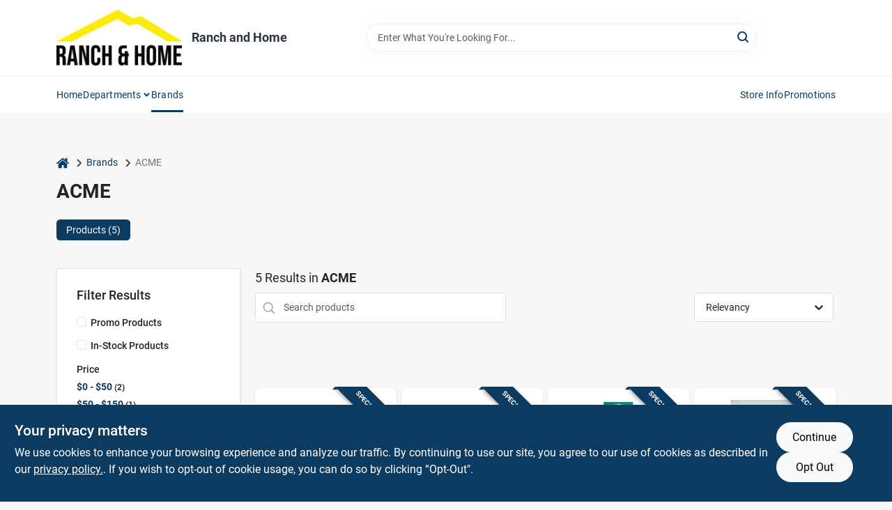

--- FILE ---
content_type: text/html
request_url: https://shop.ranch-home.com/brands/acme-71
body_size: 36345
content:
<!DOCTYPE html>
<html lang="en">
	<head>
		<meta charset="utf-8" />
		<link rel="preconnect" href="https://maps.googleapis.com">
		<link rel="preconnect" href="https://storage.googleapis.com">
		<link rel="preconnect" href="https://images.ezad.io">
		<link rel="preconnect" href="https://api.ezadlive.com">
		<meta name="viewport" content="width=device-width, initial-scale=1.0, maximum-scale=2.0">


		
		<link href="https://static.ezadlive.com/fe/version2881/_app/immutable/assets/vendor.f0fcb5ba.css" rel="stylesheet">
		<link href="https://static.ezadlive.com/fe/version2881/_app/immutable/assets/0.1cbb51b9.css" rel="stylesheet">
		<link href="https://static.ezadlive.com/fe/version2881/_app/immutable/assets/login-module.7fe72062.css" rel="stylesheet">
		<link href="https://static.ezadlive.com/fe/version2881/_app/immutable/assets/main-footer.6c797e80.css" rel="stylesheet">
		<link href="https://static.ezadlive.com/fe/version2881/_app/immutable/assets/document-modal.a3b96a58.css" rel="stylesheet">
		<link href="https://static.ezadlive.com/fe/version2881/_app/immutable/assets/modal.577dbff6.css" rel="stylesheet">
		<link href="https://static.ezadlive.com/fe/version2881/_app/immutable/assets/cart-sidebar.bbe547ba.css" rel="stylesheet">
		<link href="https://static.ezadlive.com/fe/version2881/_app/immutable/assets/cart-items.08954f67.css" rel="stylesheet">
		<link href="https://static.ezadlive.com/fe/version2881/_app/immutable/assets/change-quantity.693882c3.css" rel="stylesheet">
		<link href="https://static.ezadlive.com/fe/version2881/_app/immutable/assets/recaptcha.ab6e1a2f.css" rel="stylesheet">
		<link href="https://static.ezadlive.com/fe/version2881/_app/immutable/assets/bogo-discount-card.2b8bc076.css" rel="stylesheet">
		<link href="https://static.ezadlive.com/fe/version2881/_app/immutable/assets/locations-modal.8c32552f.css" rel="stylesheet">
		<link href="https://static.ezadlive.com/fe/version2881/_app/immutable/assets/big-map.bdb2e239.css" rel="stylesheet">
		<link href="https://static.ezadlive.com/fe/version2881/_app/immutable/assets/5.5b130834.css" rel="stylesheet">
		<link href="https://static.ezadlive.com/fe/version2881/_app/immutable/assets/video-card.d3615b23.css" rel="stylesheet">
		<link href="https://static.ezadlive.com/fe/version2881/_app/immutable/assets/_page.ee24268f.css" rel="stylesheet">
		<link href="https://static.ezadlive.com/fe/version2881/_app/immutable/assets/product-card.8c7218bf.css" rel="stylesheet">
		<link href="https://static.ezadlive.com/fe/version2881/_app/immutable/assets/paginator-with-links.3eb3ead3.css" rel="stylesheet">
		<link href="https://static.ezadlive.com/fe/version2881/_app/immutable/assets/paginator.12bdcbbb.css" rel="stylesheet">
		<link href="https://static.ezadlive.com/fe/version2881/_app/immutable/assets/filter-item.7ff41a8f.css" rel="stylesheet">
		<link href="https://static.ezadlive.com/fe/version2881/_app/immutable/assets/brand-dept-popup.8ae3b42d.css" rel="stylesheet"><title>ACME Items for Sale | Ranch and Home</title><!-- HEAD_svelte-145cly0_START --><!-- Project: undefined - Channel Id: 32 - Version: 2892 - Release Latest Version: undefined -->   <meta name="msapplication-TileColor" content="#da532c"> <meta name="theme-color" content="#ffffff"> <link rel="icon" type="image/x-icon" href="https://storage.googleapis.com/content.ezadtv.com/2024/03/04/65e63db8394f8_ranch-home-logo-400px-01-01.png"> <link rel="icon" type="image/png" sizes="32x32" href="https://storage.googleapis.com/content.ezadtv.com/2024/03/04/65e63db8394f8_ranch-home-logo-400px-01-01.png"> <link rel="apple-touch-icon" sizes="180x180" href="https://storage.googleapis.com/content.ezadtv.com/2024/03/04/65e63db8394f8_ranch-home-logo-400px-01-01.png">  <meta name="twitter:title" content="ACME Items for Sale"> <meta name="og:title" content="ACME Items for Sale"> <meta property="og:title" content="ACME Items for Sale">  <meta name="description" content="Find ACME products for sale near you"> <meta name="twitter:description" content="Find ACME products for sale near you"> <meta name="og:description" content="Find ACME products for sale near you"> <meta property="og:description" content="Find ACME products for sale near you">   <meta name="google-site-verification" content="hiIyUgRffAVy77zp09n90gDKaHQIvNMdp2ZQrLWxNbY"> <meta property="og:site_name" content="Ranch and Home"> <meta property="og:type" content="website"> <meta property="twitter:site" content="Ranch and Home"> <meta property="twitter:card" content="summary">     <script> window.dataLayerEz = window.dataLayerEz || []; window.dataLayerEz.push({'storeNumber': '', 'user_properties.store_number': ''}); </script>  <meta name="twitter:image:src" content="https://images.ezad.io/thumb/aHR0cHM6Ly9zdG9yYWdlLmdvb2dsZWFwaXMuY29tL2NvbnRlbnQuZXphZHR2LmNvbS8yMDI0LzEyLzExLzY3NTliZjFkZTdmMTFfbG9nby5qcGc.webp"> <meta name="twitter:image" content="https://images.ezad.io/thumb/aHR0cHM6Ly9zdG9yYWdlLmdvb2dsZWFwaXMuY29tL2NvbnRlbnQuZXphZHR2LmNvbS8yMDI0LzEyLzExLzY3NTliZjFkZTdmMTFfbG9nby5qcGc.webp"> <meta name="og:image" content="https://images.ezad.io/thumb/aHR0cHM6Ly9zdG9yYWdlLmdvb2dsZWFwaXMuY29tL2NvbnRlbnQuZXphZHR2LmNvbS8yMDI0LzEyLzExLzY3NTliZjFkZTdmMTFfbG9nby5qcGc.webp"> <meta property="og:image" content="https://images.ezad.io/thumb/aHR0cHM6Ly9zdG9yYWdlLmdvb2dsZWFwaXMuY29tL2NvbnRlbnQuZXphZHR2LmNvbS8yMDI0LzEyLzExLzY3NTliZjFkZTdmMTFfbG9nby5qcGc.webp"> <link rel="canonical" href="https://shop.ranch-home.com/brands/acme-71"> <meta property="og:url" content="https://shop.ranch-home.com/brands/acme-71"> <script type="application/ld+json">[{"@context":"https://schema.org","@type":"HardwareStore","name":"Ranch and Home","telephone":"(509) 737-1996","image":"https://images.ezad.io/thumb/aHR0cHM6Ly9zdG9yYWdlLmdvb2dsZWFwaXMuY29tL2NvbnRlbnQuZXphZHR2LmNvbS8yMDI0LzEyLzExLzY3NTliZjFkZTdmMTFfbG9nby5qcGc.webp","address":{"@type":"PostalAddress","streetAddress":"845 N. Columbia Center Blvd","addressLocality":"Kennewick","addressRegion":"WA","postalCode":"99336","addressCountry":"US"}},{"@context":"https://schema.org","@type":"WebSite","name":"Ranch and Home","url":"https://shop.ranch-home.com/","alternateName":"Ranch and Home","potentialAction":[{"@type":"SearchAction","target":"https://shop.ranch-home.com//search/?keyword={search_term_string}","query-input":"required name=search_term_string"}]},{"@context":"https://schema.org","@type":"Organization","legalName":"Ranch and Home","url":"https://shop.ranch-home.com/","logo":"https://images.ezad.io/thumb/aHR0cHM6Ly9zdG9yYWdlLmdvb2dsZWFwaXMuY29tL2NvbnRlbnQuZXphZHR2LmNvbS8yMDI0LzEyLzExLzY3NTliZjFkZTdmMTFfbG9nby5qcGc.webp","sameAs":["https://www.facebook.com/ranchandhome/","https://www.instagram.com/ranchandhome/","https://www.youtube.com/channel/UCqe2lLSh98WdZm-PWGTkeIw/featured"],"contactPoint":[{"@type":"ContactPoint","contactType":"customer service","telephone":"(509) 737-1996","email":"info@ranch-home.com"}]},{"@context":"https://schema.org","@type":"BreadcrumbList","itemListElement":[{"@type":"ListItem","position":1,"name":"Brands","item":"https://shop.ranch-home.com"},{"@type":"ListItem","position":2,"name":"ACME","item":"https://shop.ranch-home.com/brands/acme-71"}]}]</script> <script >__EZ_STORE_SETTINGS = {"businessSlug":"D47GMHDGX4GY6GVB","stripePublishable":"pk_test_SoQebsTMOLR2iExxLINSedwP","stripeLive":"","businessName":"Ranch and Home","favicon":"https://storage.googleapis.com/content.ezadtv.com/2024/03/04/65e63db8394f8_ranch-home-logo-400px-01-01.png","colors":{"primary":"#0b3b60","secondary":"#f5973e","text":"#2f3540","background":"#F7F7F7","header":"#fff","headerLinkColor":"","headerText":"","navigation":"#fff","priceColor":"","promoPriceColor":"","storeColor":""},"layout":"default","font":"Roboto","logo":"https://images.ezad.io/thumb/aHR0cHM6Ly9zdG9yYWdlLmdvb2dsZWFwaXMuY29tL2NvbnRlbnQuZXphZHR2LmNvbS8yMDI0LzEyLzExLzY3NTliZjFkZTdmMTFfbG9nby5qcGc.webp","subscribeBannerImage":"url('https://storage.googleapis.com/content.ezadtv.com/2020/06/01/5ed5530c847ce_Generic.jpg')","buyingFromAlert":{"background":"","textColor":"","visible":""},"homeAlert":{"visible":"","text":"","background":"","textColor":"","fontSize":"","fontWeight":"","allowOverrideEvenBasicPlan":"","fontFamily":"","padding":""},"text":{"featuredProductText":"","inStore":"In-Store","specialOrderWarning":"Special Order From Vendor","outOfStock":"Order for 3-5 day shipping to our store","noRentalItems":"There are no rental items","specialOrderTitle":"Special Order May Be Required","specialOrderText":"Subject to availability and seasonality from suppliers. If we cannot get it, you will be notified and refunded.","trademark":"All product and company names are trademarks™ or registered® trademarks of their respective holders. Use of them does not imply any affiliation with or endorsement by them.","checkAvailability":"Call Your Local Store For Availability","emptyCart":"Cart is empty. Browse the website and add the things you like!","cartDeliveryDisclaimer":"","forRental":"","promoQuantityHeader":"","specialOrderTextByLocation":"","deliveryConfirmationText":"","vendorInStockText":"","vendorOutOfStockText":"","catalogInStockText":"","vendorSpecialOrderText":"","outOfStockText":"","extraProductMessage":"","inStockText":"","customPurchaseTitle":"","customPurchaseText":"","tvCustomQtyMessage":"","tvCustomAvailableMessage":"","specialOrderFee":"","onlyXLeftText":"","footerConnectText":"","receiveMarketingText":""},"footer":{"links":"","facebookPage":"","showSslLogo":"","instagramPage":"","locations":null,"showLogo":"","hideBusinessName":""},"products":{"inventoryItemsMin":4,"itemsPerPage":48,"showVideos":true,"showDescription":true,"showSimilarProducts":true,"showQtyInWidgets":true,"sortOptions":"","defaultSorting":"relevancy","hideReg":false,"filterShowOutOfStock":true,"inStockProductRename":"","hideUpc":"","hideInStockCheckbox":"","disableOrdering":"","showThreeFiveDays":"","capitalizeTitle":"","regularPriceText":"","currencyPrefix":"","useOriginalTitle":"","hidePriceOutOfStock":"","disableSpecialOrdering":"","showTopBrandProducts":"","showSimilarProductsByProduct":"","showDepartmentDropdownInSearch":"","getQuoteSpecial":"","hideProductLocation":"","getQuoteEmail":"","hideProductUnit":"","hiddenPriceText":"","syncHandlePromos":"","showPartnerInventories":"","hideQuantity":"","alwaysShowProp65":"","widgetPromoLabel":"","singlePromoLabel":"","hideBrandFromTitle":"","hideOutOfStockItems":"","showUnitInventory":"","showOutOfStockItems":"","hideRentalPrices":"","hidePrice":"","alwaysShowProductLocation":"","showSpecs":"","disableSearchBar":"","hideNotifyMeOption":"","hideDeliveryLocationsModal":"","hideSecondSpecialWarning":"","showModelNumber":"","showSortByCustomerPartNumberOnMyOrders":"","removeZoominEffect":"","hideAvailability":"","includeBrandInTitle":"","hideSpecialOrderBadgeAboveImage":""},"departments":{"defaultSorting":"relevancy","skipAutoFormat":"","multiLevel":"","sortOptions":"","hideHeadersInMenu":"","collapseDepartmentsOnSearch":"","hideNoSubDeptTextInDeptList":"","description":"Explore our Store & Office supplies, Auto, Pet, and Sports products. Our Housewares and Lawn & Garden sections have everything you need for your home. Shop online now or visit us at STORE_NAME_AND_LOCATION for a convenient shopping experience!"},"brands":{"defaultSorting":"relevancy","showImages":"","sortAlphabetical":"","capitalize":"","description":"Explore our selection of brands like Rubbermaid and Goetze's Candy. We offer a variety of products to meet your home and lifestyle needs. Start shopping with us today! Shop online now or visit us at STORE_NAME_AND_LOCATION for a convenient shopping experience!"},"cart":{"rewardMembers":false,"hideAddress":false,"specialOrderMessage":"Special order May Be Required","specialOrderDisclaimer":"Subject to Availability and seasonality from suppliers. If we cannot get it, you will be notified and refunded.","specialOrderBadge":"","specialOrderMessageTooltip":"You will receive shipping information over email within the next business day","empty":"Cart is empty. Browse the website and add the things you like!","submittedOrderImage":"","confirmationText":"","deliveryDisclaimer":"","taxJar":"","hideShipping":"","showSpecialOrderDays":"","enableDeliveryDate":"","promos":"","allowSpecialOrderVendors":"","taxDisclaimer":"","additionalCountries":"","showCardProviders":"","taxExemptionCheck":"","discountEligibilityCheck":"","hideVendorInSpecialOrder":"","refundInfo":"","deliveryZipsAllowed":"","allowedZips":"","disclaimer":"","allowSavedCarts":"","hideTax":"","hideDeliveryZipcode":"","cartModal":"","deferCapture":"","pickupDistanceLimit":"","alwaysRequireAddress":"","showUnitPrice":"","distanceModal":"","showCheckoutCbLayout":"","hideUnitedStatesDeliveryOption":"","restrictedStatesForShipping":"","restrictedStatesMessage":"","hideSpecialOrderMessage":"","rdcAware":"","guestCheckoutWithPaypalOnly":false,"allowRecurringOrders":"","mergeAdditionalFeeWithSubtotal":"","displayRecurringOrdersSectionBorder":"","hidePickupZipcode":"","enableMarketingEmailsByDefault":"","enableShareCartLink":"","hideSpecialOrderBadge":"","showShippingRateDisclaimer":""},"admin":{"showStats":true,"showOrderLocationFilters":true,"orders":"","hideSecondStep":"","RSCOptions":"","showContractors":"","orderTimeZone":"","hideInStorePingOption":"","autoSelectStore":"","enableNewOrderNotification":"","hideBusinessNameFromHeaderOnMobile":"","showAvailableFulfilmentOptions":"","defaultSelectedStore":"","allowOverridingDeliveryCharges":"","enableTaxWaiverIfExempt":"","hideGuestCheckout":""},"testimonials":{"1":"","2":""},"liveChatCode":"","storeNumber":"","logoMaxWidth":"","logoMaxHeight":"","signup":{"extraFields":""},"contactUs":{"hideEmail":false},"logoSize":"","navigationBackground":"","whiteHeader":"","lightNav":"","displayName":"Ranch and Home","domain":"shopranchhomecom","newOrderEmails":"bill@ranch-home.com","contactEmail":"info@ranch-home.com","company":"emery","navigation":[{"name":"home"},{"name":"departments"},{"name":"brands"},{"name":"About Us","align":"right"}],"demo":false,"homepageBanner":"","search":{"checkboxFilters":""},"timezone":"","meta":{"description":"We have some of the best selections of products at great prices! Our friendly website is here to assist you with all of your purchasing needs. Feel free to contact us if you have any questions!","loginDescription":"Get discounts & savings when you register for an account today!","mainImage":"","loginTitle":"","departmentsDescription":"Shop [store_name] in [city], [state] for diverse departments dedicated to your home and garden needs.","departmentsTitle":"Find Our Departments At STORE_NAME","brandsDescription":"Explore trusted brands at [store_name] in [city], [state]. Your local source for farm and home supplies.","brandsTitle":"Seek Out Your Favorite Brands at STORE_NAME","searchPageDescription":"Discover [search_term] at [store_name]. Additionally, grab top-selling gun safes, lawn mowers, grills, and more to enhance your home and garden."},"directory":"www-ranchhome","overrideSubscribeImage":"","tax_rate":"","adminNavigation":"","showPhoneInNavigation":"","emailNavLink":"","onlyFeatured":"","navigationLayout":"","aboutUsLocations":"","customLayout":"","showAdvancedSetting":"","principles":"","registrationOptions":{"companyInput":"","hideFromHeader":""},"locationData":{"Millhouse":"","Wildey":""},"testKey":"","business":"","authData":"","aboutUsEmails":"","logoLink":"","showConsultationReport":"","dynamicMap":"","customCss":"","extraProductMessage":"","styles":{"vendorInStockClasses":"","catalogInStockClasses":"","rentalFilterNodeClasses":""},"logoMaxheight":"","undefined":"","specialPricePositionBottom":"","aboutUsTitle":"","aboutUsTitleHidden":"","showLocationPhoneInNav":"","business_telephone":"(509) 521-4556","business_address":"845 N. Columbia Center Blvd","business_city":"Kennewick","business_state":"WA","business_country":"United States","ecommercePlan":"null","tvRDC":"","dibRSC":"","e2Warehouse":"","logoPrint":"","business_zipcode":99336,"business_email":"","rentals":{"disableLocationSelection":"","allowDeliveryLocations":"","hideFulfillmentOptions":"","rentalContactText":"","disableContactForm":"","rentalInStockText":"","disclaimer":"","submitFormDisclaimerTop":"","submitFormDisclaimerBottom":"","rentalReserveText":"","hideUpc":"","verbiage":""},"aboutUs":{"hideContactUsOption":""},"localAd":{"hideLocalAdNavLink":""},"header":{"locationSelector":""},"navStyle":{"links":"","locationSelector":""},"e2ReportExemption":"","svelte":"","null":"","aiSettings":{"useAIProductsTable":"","useAIProductsCategories":"","excludeAIProductsTable":""}}</script>  <script >__EZ_PREGEN = 0</script> <script >__EZ_TV_ECOM_PLAN = 'LES'</script> <script >__EZ_TVR_NAME = "True Value Rewards"</script> <script >__EZ_IS_TRUEVALUE = false</script>  <style data-svelte-h="svelte-1ke9ioy">/* embed the latin fonts directly */
    @font-face {
      font-family: 'Roboto';
      font-style: normal;
      font-weight: 300;
      font-display: swap;
      src: url(https://static.ezadlive.com/fonts/KFOlCnqEu92Fr1MmSU5fBBc4.woff2) format('woff2');
      unicode-range: U+0000-00FF, U+0131, U+0152-0153, U+02BB-02BC, U+02C6, U+02DA, U+02DC, U+0304, U+0308, U+0329, U+2000-206F, U+2074, U+20AC, U+2122, U+2191, U+2193, U+2212, U+2215, U+FEFF, U+FFFD;
    }
    @font-face {
      font-family: 'Roboto';
      font-style: normal;
      font-weight: 400;
      font-display: swap;
      src: url(https://static.ezadlive.com/fonts/KFOmCnqEu92Fr1Mu4mxK.woff2) format('woff2');
      unicode-range: U+0000-00FF, U+0131, U+0152-0153, U+02BB-02BC, U+02C6, U+02DA, U+02DC, U+0304, U+0308, U+0329, U+2000-206F, U+2074, U+20AC, U+2122, U+2191, U+2193, U+2212, U+2215, U+FEFF, U+FFFD;
    }
    @font-face {
      font-family: 'Roboto';
      font-style: normal;
      font-weight: 700;
      font-display: swap;
      src: url(https://static.ezadlive.com/fonts/KFOlCnqEu92Fr1MmWUlfBBc4.woff2) format('woff2');
      unicode-range: U+0000-00FF, U+0131, U+0152-0153, U+02BB-02BC, U+02C6, U+02DA, U+02DC, U+0304, U+0308, U+0329, U+2000-206F, U+2074, U+20AC, U+2122, U+2191, U+2193, U+2212, U+2215, U+FEFF, U+FFFD;
    }</style>  <link rel="stylesheet" type="text/css" media="print" href="https://static.ezadlive.com/fonts/font-roboto.css" onload="this.media='all';"><style>
:root {
  --primary: #0b3b60;
  --bs-primary: #0b3b60;
  --secondary: #f5973e;
  --bs-secondary: #f5973e;
  --text: #2f3540;
  --bs-text: #2f3540;
  --background: #F7F7F7;
  --bs-background: #F7F7F7;
  --header: #fff;
  --bs-header: #fff;
  --headerLinkColor: var(--bs-primary);
  --bs-headerLinkColor: #fff;
  --headerText: var(--text);
  --bs-headerText: #fff;
  --navigation: #fff;
  --bs-navigation: #fff;
  --priceColor: #fff;
  --bs-priceColor: #fff;
  --promoPriceColor: #fff;
  --bs-promoPriceColor: #fff;
  --storeColor: #fff;
  --bs-storeColor: #fff;
  --brandPrimary: #0b3b60;
  --headerLinkColorInv: #fff;
  --navigationLinkColor: var(--bs-primary);
  --navigationText: var(--text);
  --navigationFontSize: 14px;
  --font: Roboto;
}
</style><!-- HEAD_svelte-145cly0_END --><!-- HEAD_svelte-rn6tfp_START --><!-- HEAD_svelte-rn6tfp_END -->

		<style>
			.text-success-dark {
				color: #124A1F !important;
			}
		</style>
	</head>
	<body data-sveltekit-preload-data="hover">
	
		<div style="display: contents">     <button class="skip-link svelte-1yub3rk" data-svelte-h="svelte-mn0oll">Skip to content</button> <div>  <header id="mainHeader" class="main-header position-relative  RanchAndHome svelte-1pee0jg"><div class="container gap-3 d-flex flex-column flex-lg-row align-items-center justify-content-center justify-content-lg-between py-3"> <button class="d-block nav-icon d-lg-none mobile-menu-button " aria-label="Menu"><span></span></button> <div class="d-flex flex-column flex-md-row align-items-center"><a href="/" class="brand text-white " aria-label="Ranch and Home Home" rel="prefetch"><img src="https://images.ezad.io/thumb/aHR0cHM6Ly9zdG9yYWdlLmdvb2dsZWFwaXMuY29tL2NvbnRlbnQuZXphZHR2LmNvbS8yMDI0LzEyLzExLzY3NTliZjFkZTdmMTFfbG9nby5qcGc.webp" id="logo-img" alt="Ranch and Home" style="" class="logo-width svelte-1pee0jg" width="100%" height="100%"></a> <div class="h5 fw-bold mt-3 mb-0 mt-md-0 ms-md-3 comp-text" style="color: ">Ranch and Home</div></div> <form id="searchForm" name="search" role="search" class="search-wrapper position-relative svelte-om0n6w"><input aria-label="Search Term" class="form-control autosuggest svelte-om0n6w" type="text" placeholder="Enter What You're Looking For..." loading="lazy" value=""> <button type="submit" aria-label="Search" class="btn-search-custom svelte-om0n6w" data-svelte-h="svelte-6o76ou"><svg width="16" height="16" xmlns="http://www.w3.org/2000/svg" xmlns:xlink="http://www.w3.org/1999/xlink"><defs data-v-6d71ba7e=""><filter data-v-6d71ba7e="" x="-8.1%" y="-113.8%" width="116.2%" height="327.5%" filterUnits="objectBoundingBox"><feMorphology data-v-6d71ba7e="" radius=".5" operator="dilate" in="SourceAlpha" result="shadowSpreadOuter1"></feMorphology><feOffset data-v-6d71ba7e="" in="shadowSpreadOuter1" result="shadowOffsetOuter1"></feOffset><feGaussianBlur data-v-6d71ba7e="" stdDeviation="15" in="shadowOffsetOuter1" result="shadowBlurOuter1"></feGaussianBlur><feComposite data-v-6d71ba7e="" in="shadowBlurOuter1" in2="SourceAlpha" operator="out" result="shadowBlurOuter1"></feComposite><feColorMatrix data-v-6d71ba7e="" values="0 0 0 0 0.13236882 0 0 0 0 0.171002098 0 0 0 0 0.285297781 0 0 0 0.04 0" in="shadowBlurOuter1"></feColorMatrix></filter><rect data-v-6d71ba7e="" x="0" y="0" width="560" height="40" rx="20"></rect></defs><g data-v-6d71ba7e="" fill="none" fill-rule="evenodd"><path data-v-6d71ba7e="" fill="#FFF" d="M-884-28H556v1536H-884z"></path><g data-v-6d71ba7e="" transform="translate(-529 -11)"><use data-v-6d71ba7e="" fill="#000" filter="url(#a)" xlink:href="#b"></use><use data-v-6d71ba7e="" stroke="currentColor" fill="#FFF" xlink:href="#b"></use></g><g data-v-6d71ba7e="" stroke-width="2" transform="translate(1 1)" stroke="currentColor" stroke-linecap="round" stroke-linejoin="round"><circle data-v-6d71ba7e="" cx="6" cy="6" r="6"></circle><path data-v-6d71ba7e="" d="M14 14l-3.758-3.758"></path></g></g></svg></button> </form> <div class="d-flex align-items-center cart-wrapper  svelte-17u9cvc" style="z-index: 1;">     </div></div> </header>  <nav class="navbar p-0 navbar-light main-nav  collapsed   svelte-t4umeu" id="mainNav"> <div class="container pb-3 pb-lg-0 w-100 h-100 align-items-start"><div class="px-2 px-lg-0 w-100"><div class="d-flex justify-content-end mt-4 d-lg-none mb-n2 w-100"><button class="toggle-menu-bt" id="toggle-menu-bt" aria-label="Menu" data-svelte-h="svelte-1bfgfmg"><svg xmlns="http://www.w3.org/2000/svg" fill="none" width="32" viewBox="0 0 24 24" stroke-width="2" stroke="currentColor"><path stroke-linecap="round" stroke-linejoin="round" d="M6 18L18 6M6 6l12 12"></path></svg></button></div> <ul class="navbar-nav flex-column flex-lg-row flex-wrap "><li class="nav-item  left   svelte-t4umeu"><a href="/" class="nav-link text-capitalize home" style="font-size: " rel="prefetch">Home </a> </li><li class="nav-item b-nav-dropdown dropdown left   svelte-t4umeu"><button tabindex="0" class=" c-dropdown h-100 d-flex align-items-center main-link justify-content-between svelte-nnj2yx" aria-expanded="false" aria-controls="departments-menu"><a class="nav-link text-capitalize svelte-nnj2yx" href="/departments" style="fontSize: ">Departments</a> <svg fill="none" class="ms-1 caret svelte-nnj2yx" width="10" height="6" xmlns="http://www.w3.org/2000/svg"><path d="M7.5 1.5l-3 3-3-3" stroke="currentColor" stroke-linecap="round" stroke-linejoin="round" stroke-width="2" class="svelte-nnj2yx"></path></svg>   </button> </li><li class="nav-item  left   svelte-t4umeu active"><a href="/brands" class="nav-link text-capitalize " style="font-size: " rel="prefetch">Brands </a> </li><li class="nav-item  right   svelte-t4umeu"><a href="/store-info" class="nav-link text-capitalize " style="font-size: " rel="prefetch">Store Info </a> </li><li class="nav-item  right   svelte-t4umeu"><a href="/promotions" class="nav-link text-capitalize " style="font-size: " rel="prefetch">Promotions </a> </li>   </ul></div></div> </nav>   <div><main><div class="container pt-4"><ul class="list-unstyled d-flex align-items-center"><li class="d-flex align-items-center comp-text"><a href="/" class="" aria-label="Home" rel="prefetch"><span class="sr-only svelte-1biv9zz" data-svelte-h="svelte-taoqes">home</span> <svg class="comp-text" width="18px" height="15px" viewBox="0 0 18 15" version="1.1" xmlns="http://www.w3.org/2000/svg" xmlns:xlink="http://www.w3.org/1999/xlink"><g stroke="none" stroke-width="1" fill="none" fill-rule="evenodd"><g id="Artboard" transform="translate(-77.000000, -64.000000)" fill="currentColor"><path d="M86.0425152,67 L92.2323346,72.263 L92.2398489,72.29 L92.2398489,72.29 L92.243,72.329 L92.243,77.658 L92.2347469,77.770184 C92.212749,77.91572 92.1468173,78.045 92.0374484,78.157 L92.0374484,78.157 L91.9528774,78.233192 C91.835969,78.32356 91.7025543,78.369 91.5536263,78.369 L91.5536263,78.369 L87.4193234,78.369 L87.4193234,74.105 L84.6637678,74.105 L84.6637678,78.368 L80.5314041,78.368 L80.4222523,78.359592 C80.2808638,78.33716 80.1559815,78.2698 80.0466125,78.157 L80.0466125,78.157 L79.973312,78.069776 C79.8864373,77.9492 79.843,77.8116 79.843,77.658 L79.843,77.658 L79.843,72.329 L79.8439696,72.31475 L79.8439696,72.31475 L79.8478479,72.296 L79.8517262,72.2765 L79.8517262,72.2765 L79.8526958,72.263 L86.0425152,67 Z M86,64 L86.1602454,64.0081667 C86.4210556,64.0353889 86.6505,64.1306667 86.848,64.294 L86.848,64.294 L89.572,66.597 L89.572,64.395 L89.5783594,64.3196562 C89.5910625,64.24775 89.62275,64.18625 89.673,64.136 L89.673,64.136 L89.7266563,64.0915312 C89.78375,64.0535625 89.85125,64.035 89.93,64.035 L89.93,64.035 L92.074,64.035 L92.1485938,64.0412188 C92.21975,64.0536875 92.2805,64.085 92.33,64.136 L92.33,64.136 L92.3744688,64.1899687 C92.4124375,64.247625 92.431,64.31625 92.431,64.395 L92.431,64.395 L92.431,69.002 L94.876,71.057 L94.9253125,71.1063594 C94.9684375,71.159375 94.993,71.2235 94.999,71.3 L94.999,71.3 L94.998625,71.3734688 C94.991875,71.444625 94.966,71.50875 94.921,71.565 L94.921,71.565 L94.228,72.401 L94.1800469,72.4465313 C94.1284375,72.4873125 94.066,72.51375 93.994,72.525 L93.994,72.525 L93.96,72.525 L93.8912344,72.5201094 C93.82575,72.5103125 93.77025,72.48575 93.726,72.446 L93.726,72.446 L86,65.931 L78.274,72.446 L78.2070938,72.4847812 C78.1400625,72.5173125 78.07275,72.531 78.006,72.525 L78.006,72.525 L77.9368125,72.5087187 C77.8711875,72.4874375 77.81625,72.45125 77.772,72.401 L77.772,72.401 L77.08,71.565 L77.0409375,71.5061563 C77.0085,71.44475 76.99575,71.37575 77.001,71.3 L77.001,71.3 L77.0127656,71.2275781 C77.031,71.1591875 77.0685,71.10275 77.124,71.057 L77.124,71.057 L85.152,64.294 C85.39,64.098 85.673,64 86,64 L86,64 Z" id="breadcrumb-home"></path></g></g></svg></a> <svg class="mx-2 comp-text arrow-svg-left svelte-1biv9zz" height="14" width="11" xmlns="http://www.w3.org/2000/svg"><path d="M5 2L10 7 5 12" fill="none" stroke="currentColor" stroke-width="2"></path></svg></li> <li class="d-flex align-items-center comp-text"><a href="/brands" class="comp-text" rel="prefetch">Brands</a> <svg class="mx-2 comp-text arrow-svg-left svelte-1biv9zz" height="14" width="11" xmlns="http://www.w3.org/2000/svg"><path d="M5 2L10 7 5 12" fill="none" stroke="currentColor" stroke-width="2"></path></svg></li> <li class="text-muted comp-text"><span>ACME</span></li></ul> <h1 class="h2 fw-bold results-page-title comp-text">ACME</h1>   <ul class="nav nav-pills" role="tablist"><li class="nav-item" role="presentation"><button class="nav-link comp-text active" id="products-tab" data-bs-toggle="tab" data-bs-target="#products" type="button" role="tab" aria-controls="home" aria-selected="true">Products (5)</button></li> </ul></div> <div class="tab-content" id="myTabContent"><div class="tab-pane fade show active" id="products" role="tabpanel" aria-labelledby="products-tab"> <main><div class="container search-container  svelte-141ptr8"> <div class="row"><div class="col-lg-3"> <div class="filterWrapper card filters rounded-0  svelte-5l9ewu"><div class="card-body svelte-5l9ewu"><h2 class="mb-3 h5" data-svelte-h="svelte-1x7u8c7">Filter Results</h2> <button class="d-lg-none filters-close-bt svelte-5l9ewu" aria-label="Hide Filters" data-svelte-h="svelte-zl9rcq"><svg xmlns="http://www.w3.org/2000/svg" width="24" height="24" viewBox="0 0 24 24"><title>e-remove</title><g stroke-linecap="round" stroke-linejoin="round" stroke-width="2" fill="#a0a0ba" stroke="#a0a0ba"><line fill="none" stroke="#a0a0ba" stroke-miterlimit="10" x1="19" y1="5" x2="5" y2="19"></line><line fill="none" stroke="#a0a0ba" stroke-miterlimit="10" x1="19" y1="19" x2="5" y2="5"></line></g></svg></button>  <div class="d-flex flex-column align-items-start"> </div> <div class="mb-2"><div class="form-check"><input id="promoCheck" type="checkbox" class="form-check-input" aria-label="Promo Products"> <h3 class="fs-6" style="margin-top: 9px;line-height: 10px;"><label class="form-check-label" for="promoCheck">Promo Products</label></h3></div></div> <div class="mb-3"><div class="form-check"><input id="inStockCheck" type="checkbox" class="form-check-input" aria-label="In-Stock Products"> <h3 class="fs-6" style="margin-top: 9px;line-height: 10px;"><label class="form-check-label" for="inStockCheck"><a href="/brands/acme-71?in_stock_only=1" class="heading-color" rel="prefetch">In-Stock Products</a></label></h3></div></div>   <div class="mb-3" style="max-width: 200px;"><h2 class="h6" data-svelte-h="svelte-6n5n7u">Price</h2> <ul class="p-0"><li class="none-style-list price-range mb-1 svelte-5l9ewu"><button><h3 class="fs-6 fw-bold d-inline">$0 - $50</h3> <span class="item-counts svelte-5l9ewu">2 </span></button> </li><li class="none-style-list price-range mb-1 svelte-5l9ewu"><button><h3 class="fs-6 fw-bold d-inline">$50 - $150</h3> <span class="item-counts svelte-5l9ewu">1 </span></button> </li><li class="none-style-list price-range mb-1 svelte-5l9ewu"><button><h3 class="fs-6 fw-bold d-inline">$250 - $500</h3> <span class="item-counts svelte-5l9ewu">2 </span></button> </li> <li class="none-style-list d-flex svelte-5l9ewu"><form name="searchFiltersForm" class="d-flex"><input placeholder="min" type="number" size="sm" class="form-control price-range-select price-min svelte-5l9ewu" aria-label="min price"> <span style="margin-top: 3px" data-svelte-h="svelte-vpnvjw">-</span> <input placeholder="max" type="number" size="sm" class="form-control price-range-select price-max svelte-5l9ewu" aria-label="max price"> <button type="submit" class="btn btn-primary price-select-btn svelte-5l9ewu" aria-label="Select Price" data-svelte-h="svelte-poisjr"><svg aria-hidden="true" width="8" viewBox="0 0 320 512" focusable="false" fill="currentColor"><path d="M285.5 273l-194.3 194.3c-9.4 9.4-24.6 9.4-33.9 0l-22.7-22.7c-9.4-9.4-9.4-24.5 0-33.9l154-154.7-154-154.7c-9.3-9.4-9.3-24.5 0-33.9l22.7-22.7c9.4-9.4 24.6-9.4 33.9 0l194.3 194.3c9.4 9.4 9.4 24.6 0 33.9z"></path></svg></button></form></li></ul></div>          </div> </div></div> <div class="col-lg-9"><div class="w-100 position-relative"></div> </div></div></div> </main></div> <div class="tab-pane fade " id="videos" role="tabpanel" aria-labelledby="videos-tab"><div class="container mt-5 d-flex flex-column align-items-center justify-content-center"><div class="spinner-border"></div></div></div></div>  </main></div>  <div> </div> <div id="user-consent-banner" class="consent-banner row m-0 alert alert-info alert-dismissible top-bg-1 hide-consent-banner svelte-wa0yp2" role="alert"><div class="d-flex flex-column flex-md-row justify-content-between gap-4"><div data-svelte-h="svelte-1dkqoer"><div class="h4">Your privacy matters</div> <p class="lead svelte-wa0yp2" id="cookie-consent-text">We use cookies to enhance your browsing experience and analyze our traffic. By continuing to use our site, you agree to our use of cookies as described in our <a href="/privacy-policy" target="_blank" rel="noopener noreferrer" aria-label="privacy policy (opens in a new tab)">privacy policy.</a>. If you wish to opt-out of cookie usage, you can do so by clicking “Opt-Out&quot;.</p></div> <div class="d-flex flex-md-column align-items-center gap-3 action-btn svelte-wa0yp2"><button type="button" class="lead btn btn-light rounded-pill action-btn text-nowrap svelte-wa0yp2" data-dismiss="alert" aria-label="Continue" data-svelte-h="svelte-6eb4ps">Continue</button> <button type="button" class="lead btn btn-light action-btn rounded-pill text-nowrap svelte-wa0yp2" data-dismiss="alert" aria-label="Opt Out" data-svelte-h="svelte-1fjazhb">Opt Out</button></div></div></div>  </div> 
			
			<script>
				{
					__sveltekit_1mummk6 = {
						assets: "https://static.ezadlive.com/fe/version2881",
						base: new URL("..", location).pathname.slice(0, -1),
						env: {}
					};

					const element = document.currentScript.parentElement;

					const data = [{"type":"data","data":(function(a){a.businessSlug="D47GMHDGX4GY6GVB";a.stripePublishable="pk_test_SoQebsTMOLR2iExxLINSedwP";a.stripeLive="";a.businessName="Ranch and Home";a.favicon="https://storage.googleapis.com/content.ezadtv.com/2024/03/04/65e63db8394f8_ranch-home-logo-400px-01-01.png";a.colors={primary:"#0b3b60",secondary:"#f5973e",text:"#2f3540",background:"#F7F7F7",header:"#fff",headerLinkColor:"",headerText:"",navigation:"#fff",priceColor:"",promoPriceColor:"",storeColor:""};a.layout="default";a.font="Roboto";a.logo="https://images.ezad.io/thumb/aHR0cHM6Ly9zdG9yYWdlLmdvb2dsZWFwaXMuY29tL2NvbnRlbnQuZXphZHR2LmNvbS8yMDI0LzEyLzExLzY3NTliZjFkZTdmMTFfbG9nby5qcGc.webp";a.subscribeBannerImage="url('https://storage.googleapis.com/content.ezadtv.com/2020/06/01/5ed5530c847ce_Generic.jpg')";a.buyingFromAlert={background:"",textColor:"",visible:""};a.homeAlert={visible:"",text:"",background:"",textColor:"",fontSize:"",fontWeight:"",allowOverrideEvenBasicPlan:"",fontFamily:"",padding:""};a.text={featuredProductText:"",inStore:"In-Store",specialOrderWarning:"Special Order From Vendor",outOfStock:"Order for 3-5 day shipping to our store",noRentalItems:"There are no rental items",specialOrderTitle:"Special Order May Be Required",specialOrderText:"Subject to availability and seasonality from suppliers. If we cannot get it, you will be notified and refunded.",trademark:"All product and company names are trademarks™ or registered® trademarks of their respective holders. Use of them does not imply any affiliation with or endorsement by them.",checkAvailability:"Call Your Local Store For Availability",emptyCart:"Cart is empty. Browse the website and add the things you like!",cartDeliveryDisclaimer:"",forRental:"",promoQuantityHeader:"",specialOrderTextByLocation:"",deliveryConfirmationText:"",vendorInStockText:"",vendorOutOfStockText:"",catalogInStockText:"",vendorSpecialOrderText:"",outOfStockText:"",extraProductMessage:"",inStockText:"",customPurchaseTitle:"",customPurchaseText:"",tvCustomQtyMessage:"",tvCustomAvailableMessage:"",specialOrderFee:"",onlyXLeftText:"",footerConnectText:"",receiveMarketingText:""};a.footer={links:"",facebookPage:"",showSslLogo:"",instagramPage:"",locations:null,showLogo:"",hideBusinessName:""};a.products={inventoryItemsMin:4,itemsPerPage:48,showVideos:true,showDescription:true,showSimilarProducts:true,showQtyInWidgets:true,sortOptions:"",defaultSorting:"relevancy",hideReg:false,filterShowOutOfStock:true,inStockProductRename:"",hideUpc:"",hideInStockCheckbox:"",disableOrdering:"",showThreeFiveDays:"",capitalizeTitle:"",regularPriceText:"",currencyPrefix:"",useOriginalTitle:"",hidePriceOutOfStock:"",disableSpecialOrdering:"",showTopBrandProducts:"",showSimilarProductsByProduct:"",showDepartmentDropdownInSearch:"",getQuoteSpecial:"",hideProductLocation:"",getQuoteEmail:"",hideProductUnit:"",hiddenPriceText:"",syncHandlePromos:"",showPartnerInventories:"",hideQuantity:"",alwaysShowProp65:"",widgetPromoLabel:"",singlePromoLabel:"",hideBrandFromTitle:"",hideOutOfStockItems:"",showUnitInventory:"",showOutOfStockItems:"",hideRentalPrices:"",hidePrice:"",alwaysShowProductLocation:"",showSpecs:"",disableSearchBar:"",hideNotifyMeOption:"",hideDeliveryLocationsModal:"",hideSecondSpecialWarning:"",showModelNumber:"",showSortByCustomerPartNumberOnMyOrders:"",removeZoominEffect:"",hideAvailability:"",includeBrandInTitle:"",hideSpecialOrderBadgeAboveImage:""};a.departments={defaultSorting:"relevancy",skipAutoFormat:"",multiLevel:"",sortOptions:"",hideHeadersInMenu:"",collapseDepartmentsOnSearch:"",hideNoSubDeptTextInDeptList:"",description:"Explore our Store & Office supplies, Auto, Pet, and Sports products. Our Housewares and Lawn & Garden sections have everything you need for your home. Shop online now or visit us at STORE_NAME_AND_LOCATION for a convenient shopping experience!"};a.brands={defaultSorting:"relevancy",showImages:"",sortAlphabetical:"",capitalize:"",description:"Explore our selection of brands like Rubbermaid and Goetze's Candy. We offer a variety of products to meet your home and lifestyle needs. Start shopping with us today! Shop online now or visit us at STORE_NAME_AND_LOCATION for a convenient shopping experience!"};a.cart={rewardMembers:false,hideAddress:false,specialOrderMessage:"Special order May Be Required",specialOrderDisclaimer:"Subject to Availability and seasonality from suppliers. If we cannot get it, you will be notified and refunded.",specialOrderBadge:"",specialOrderMessageTooltip:"You will receive shipping information over email within the next business day",empty:"Cart is empty. Browse the website and add the things you like!",submittedOrderImage:"",confirmationText:"",deliveryDisclaimer:"",taxJar:"",hideShipping:"",showSpecialOrderDays:"",enableDeliveryDate:"",promos:"",allowSpecialOrderVendors:"",taxDisclaimer:"",additionalCountries:"",showCardProviders:"",taxExemptionCheck:"",discountEligibilityCheck:"",hideVendorInSpecialOrder:"",refundInfo:"",deliveryZipsAllowed:"",allowedZips:"",disclaimer:"",allowSavedCarts:"",hideTax:"",hideDeliveryZipcode:"",cartModal:"",deferCapture:"",pickupDistanceLimit:"",alwaysRequireAddress:"",showUnitPrice:"",distanceModal:"",showCheckoutCbLayout:"",hideUnitedStatesDeliveryOption:"",restrictedStatesForShipping:"",restrictedStatesMessage:"",hideSpecialOrderMessage:"",rdcAware:"",guestCheckoutWithPaypalOnly:false,allowRecurringOrders:"",mergeAdditionalFeeWithSubtotal:"",displayRecurringOrdersSectionBorder:"",hidePickupZipcode:"",enableMarketingEmailsByDefault:"",enableShareCartLink:"",hideSpecialOrderBadge:"",showShippingRateDisclaimer:""};a.admin={showStats:true,showOrderLocationFilters:true,orders:"",hideSecondStep:"",RSCOptions:"",showContractors:"",orderTimeZone:"",hideInStorePingOption:"",autoSelectStore:"",enableNewOrderNotification:"",hideBusinessNameFromHeaderOnMobile:"",showAvailableFulfilmentOptions:"",defaultSelectedStore:"",allowOverridingDeliveryCharges:"",enableTaxWaiverIfExempt:"",hideGuestCheckout:""};a.testimonials={"1":"","2":""};a.liveChatCode="";a.storeNumber="";a.logoMaxWidth="";a.logoMaxHeight="";a.signup={extraFields:""};a.contactUs={hideEmail:false};a.logoSize="";a.navigationBackground="";a.whiteHeader="";a.lightNav="";a.displayName="Ranch and Home";a.domain="shopranchhomecom";a.newOrderEmails="bill@ranch-home.com";a.contactEmail="info@ranch-home.com";a.company="emery";a.navigation=[{name:"home"},{name:"departments"},{name:"brands"},{name:"About Us",align:"right"}];a.demo=false;a.homepageBanner="";a.search={checkboxFilters:""};a.timezone="";a.meta={description:"We have some of the best selections of products at great prices! Our friendly website is here to assist you with all of your purchasing needs. Feel free to contact us if you have any questions!",loginDescription:"Get discounts & savings when you register for an account today!",mainImage:"",loginTitle:"",departmentsDescription:"Shop [store_name] in [city], [state] for diverse departments dedicated to your home and garden needs.",departmentsTitle:"Find Our Departments At STORE_NAME",brandsDescription:"Explore trusted brands at [store_name] in [city], [state]. Your local source for farm and home supplies.",brandsTitle:"Seek Out Your Favorite Brands at STORE_NAME",searchPageDescription:"Discover [search_term] at [store_name]. Additionally, grab top-selling gun safes, lawn mowers, grills, and more to enhance your home and garden."};a.directory="www-ranchhome";a.overrideSubscribeImage="";a.tax_rate="";a.adminNavigation="";a.showPhoneInNavigation="";a.emailNavLink="";a.onlyFeatured="";a.navigationLayout="";a.aboutUsLocations="";a.customLayout="";a.showAdvancedSetting="";a.principles="";a.registrationOptions={companyInput:"",hideFromHeader:""};a.locationData={Millhouse:"",Wildey:""};a.testKey="";a.business="";a.authData="";a.aboutUsEmails="";a.logoLink="";a.showConsultationReport="";a.dynamicMap="";a.customCss="";a.extraProductMessage="";a.styles={vendorInStockClasses:"",catalogInStockClasses:"",rentalFilterNodeClasses:""};a.logoMaxheight="";a.undefined="";a.specialPricePositionBottom="";a.aboutUsTitle="";a.aboutUsTitleHidden="";a.showLocationPhoneInNav="";a.business_telephone="(509) 521-4556";a.business_address="845 N. Columbia Center Blvd";a.business_city="Kennewick";a.business_state="WA";a.business_country="United States";a.ecommercePlan="null";a.tvRDC="";a.dibRSC="";a.e2Warehouse="";a.logoPrint="";a.business_zipcode=99336;a.business_email="";a.rentals={disableLocationSelection:"",allowDeliveryLocations:"",hideFulfillmentOptions:"",rentalContactText:"",disableContactForm:"",rentalInStockText:"",disclaimer:"",submitFormDisclaimerTop:"",submitFormDisclaimerBottom:"",rentalReserveText:"",hideUpc:"",verbiage:""};a.aboutUs={hideContactUsOption:""};a.localAd={hideLocalAdNavLink:""};a.header={locationSelector:""};a.navStyle={links:"",locationSelector:""};a.e2ReportExemption="";a.svelte="";a.null="";a.aiSettings={useAIProductsTable:"",useAIProductsCategories:"",excludeAIProductsTable:""};return {storeSettings:a,validStores:["8317"],brandPlugins:[],gmapsKey:"AIzaSyBhJt7VBIhJdSUjicFEYBkeMikPRIMbaVY",tvEcomPlan:"LES",tvrName:"True Value Rewards",isTrueValue:false,theme:"default",devOptions:null,business:{business_id:"8317",partner_business:"8317",business_name:"Ranch and Home",meta_description:"We are a family owned business in Kennewick, Pasco, and Milton-Freewater which has been a part of the Mid-Columbia for over 50 years. Our passion is to treat our customers like our friends and neighbors!\n\nWe carry boots and shoes for the toughest ground, and outdoor work clothing including high visibility to help you get the job done. Ranch & Home can help you take care of just about any animal, be it your horses, cows, goats, sheep, llamas, or chickens with quality feed and fencing.\n\nIf you are thinking about heading out into the great outdoors, we have you covered whether you are looking to camp, fish, or hunt with a bow or rifle. We even have an indoor archery range!",meta_title:"",company:"emery",company_logo:"https://storage.googleapis.com/content.ezadtv.com/2024/12/11/6759bf1de7f11_logo.jpg",google_verify_code:"hiIyUgRffAVy77zp09n90gDKaHQIvNMdp2ZQrLWxNbY",business_zipcode:"99336",business_address:"845 N. Columbia Center Blvd",business_state:"WA",business_city:"Kennewick",business_country:"US",google_search_console:"",google_analytics:"",facebook_pixel:"",live_chat:null,gtag_conversion_id:null,facebook_link:"https://www.facebook.com/ranchandhome/",twitter_link:null,youtube_link:"https://www.youtube.com/channel/UCqe2lLSh98WdZm-PWGTkeIw/featured",instagram_link:"https://www.instagram.com/ranchandhome/",googleplus_link:null,linkedin_link:null,pinterest_link:null,business_telephone:"(509) 737-1996",contact_email:"info@ranch-home.com",truevalue_ecommerce_plan:null,other_ecommerce_plan:"LES",store_number:"35077",release_channel_id:"55",release_version:"2881",release_channel_category:"default",release_project:"svelte",release_latest_version:"2881",website_theme:"default",pickup_pdp_message:null,sitemap_plan:null,is_truevalue_ecommerce:null,backlink_text:null,company_billing:"11",paint_enabled:null,is_bm_module_enabled:"0",currency_code:"usd"},details:{business_slug:"D47GMHDGX4GY6GVB",business_name:"Ranch and Home",website_domain:"https://shop.ranch-home.com/",store_number:"35077",company:"emery",meta_description:"We are a family owned business in Kennewick, Pasco, and Milton-Freewater which has been a part of the Mid-Columbia for over 50 years. Our passion is to treat our customers like our friends and neighbors!\n\nWe carry boots and shoes for the toughest ground, and outdoor work clothing including high visibility to help you get the job done. Ranch & Home can help you take care of just about any animal, be it your horses, cows, goats, sheep, llamas, or chickens with quality feed and fencing.\n\nIf you are thinking about heading out into the great outdoors, we have you covered whether you are looking to camp, fish, or hunt with a bow or rifle. We even have an indoor archery range!",meta_title:null,business_zipcode:"99336",business_state:"WA",business_telephone:"(509) 737-1996",business_address:"845 N. Columbia Center Blvd",business_city:"Kennewick",business_country:"US",hours:"{\"mon\":{\"open\":\"08:00 AM\",\"close\":\"08:00 PM\",\"closed\":false},\"tue\":{\"open\":\"08:00 AM\",\"close\":\"08:00 PM\",\"closed\":false},\"wed\":{\"open\":\"08:00 AM\",\"close\":\"08:00 PM\",\"closed\":false},\"thu\":{\"open\":\"08:00 AM\",\"close\":\"08:00 PM\",\"closed\":false},\"fri\":{\"open\":\"08:00 AM\",\"close\":\"08:00 PM\",\"closed\":false},\"sat\":{\"open\":\"08:00 AM\",\"close\":\"08:00 PM\",\"closed\":false},\"sun\":{\"open\":\"09:00 AM\",\"close\":\"06:00 PM\",\"closed\":false}}",latitude:46.2187,longitude:-119.225,facebook_link:"https://www.facebook.com/ranchandhome/",twitter_link:null,instagram_link:"https://www.instagram.com/ranchandhome/",youtube_link:"https://www.youtube.com/channel/UCqe2lLSh98WdZm-PWGTkeIw/featured",linkedin_link:null,googleplus_link:null,pinterest_link:null,snapchat_link:null,show_stock_level:"1",show_oos_special:1,show_competitors:0,pickup_enabled:0,delivery_enabled:0,shipping_enabled:0,ship_to_home_enabled:0,special_enabled:1,pickup_payment:"store",delivery_fee:"5.00",delivery_locations:[],delivery_payment:"website",shipping_destination:"store",shipping_base_price:"5.00",shipping_extra_price:"2.00",shipping_extra_max:"0",default_product_weight:null,default_recurring_product_weight:null,default_product_width:null,default_product_height:null,default_product_length:null,shipping_states:[],tax_type:"checkout",tax_rate:"8.600",account_field_info:null,stripe_account_id:"acct_1FfGpZHZr0VstNJC",stripe_account_id_mig:"acct_1RC2d2DluSYP17yj",stripe_live:"0",stripe_migrated:"1",stripe_fee_percent:"0.85",company_logo:"https://storage.googleapis.com/content.ezadtv.com/2024/12/11/6759bf1de7f11_logo.jpg",contact_link:null,contact_email:"info@ranch-home.com",hours_of_operation:null,website_url:"https://shop.ranch-home.com/",color:null,product_email_frequency:null,new_customer_email:"1",order_sms_number:null,changelog_last_viewed:"2024-03-04 16:05:03",demo:"1",sms_notifications_enabled:"0",outbound_sms_number:null,use_multilevel_categories:"1",adyen_config_public:null,payment_provider:"stripe",currency_code:"usd",defer_cc_capture:"0",plugnpay_config:null,delivery_settings:{delivery_disclaimer:"",time_ranges:[{day:"mon",from:"",to:""},{day:"tue",from:"",to:""},{day:"wed",from:"",to:""},{day:"thu",from:"",to:""},{day:"fri",from:"",to:""},{day:"sat",from:"",to:""},{day:"sun",from:"",to:""}]},delivery_locations2:null,rental_delivery_locations:[],pickup_disclaimer:null,pickup_pdp_message:null,special_order_sla:"3-8 days",special_disclaimer:null,user_fields:null,release_channel_id:"32",release_version:"2892",svelte_release_channel_id:"55",svelte_release_version:"2881",alt_server_index:null,filter_brands:"1",custom_fields:[],show_brand_logos:"1",save_cart:"1",min_brand_quantity:"5",mailchimp_integration:"0",truevalue_ecommerce_plan:null,other_ecommerce_plan:"LES",ecommerce_plan_locked:"1",truevalue_rewards:null,timezone:"America/New_York",ignore_email:null,signed_orgill_contract:null,extra_data:"{\"svelte\":1}",advanced_shipping_enabled:0,product_database:"2",elastic_server_id:null,truevalue_storeguid:null,truevalue_localad:null,departments_hierarchy_level:"2",storeReplaceText:null,websiteReplaceText:null,advance_stripe_checkout:"0",website_theme:"default",advanced_shipping_fee:75,tiktok_link:null,paypal_checkout_enabled:"0",paypal_live:"1",landing_page_update_opt_out:"0",hide_seo_analytic:"0",cancelled:null,social_share_opts:"[\"fb\",\"cl\"]",paypal_paylater_enabled:"0",enable_recurring_orders:"0",rentals_enabled:"0",shipping_disabled_states:null,gift_registry_enabled:"0",request_a_quote_enabled:"0",fulfillment_option_aliases:null,og_image:null,is_bm_module_enabled:"0",skip_domain_alerts:"0",domain_reminder_done:"0",languages:"[]",notification_fallback_email:null,notification_fallback_phone:null,ai_shipping_calculation_enabled:"1",storeinfo_banner:null,storeinfo_show_banner:"1",nash_enabled:null,nash_settings:null,order_success_messages:{"8317":[]},coupons:[],custom_nav_groups:[],custom_navs:[{id:"9777",name:"Home",target:"/",dropdown:null,hide:null,align:"left",order:null,show_in_header:"0",megamenu:null,hide_on_locations:null},{id:"9778",name:"Departments",target:"/departments",dropdown:null,hide:null,align:"left",order:"1",show_in_header:"0",megamenu:null,hide_on_locations:null},{id:"9779",name:"Brands",target:"/brands",dropdown:null,hide:"0",align:"left",order:"2",show_in_header:"0",megamenu:null,hide_on_locations:null},{id:"9780",name:"Store Info",target:"/store-info",dropdown:null,hide:null,align:"right",order:"3",show_in_header:"0",megamenu:null,hide_on_locations:null},{id:"9781",name:"Promotions",target:"/promotions",dropdown:null,hide:null,align:"right",order:"4",show_in_header:"0",megamenu:null,hide_on_locations:null}],custom_page_expiries:[{id:2527,title:"Return Policy",link:"return-policy",publish_date:null,expiry_date:null}],about_us:{title:"",description:"\u003Ch1 style=\"text-align: center; \">About Ranch &amp; Home\u003C/h1>\u003Cp>We are a family-owned business in&nbsp;Kennewick,&nbsp;Pasco, Milton-Freewater, and Hermiston which has been a part of the Mid-Columbia for over 35 years. Our passion is to treat our customers like our friends and neighbors!\u003C/p>\u003Cp>We carry&nbsp;boots and shoes&nbsp;for the toughest ground, and&nbsp;outdoor work clothing&nbsp;including high visibility to help you get the job done. Ranch &amp; Home&nbsp;can help you take care of just about any animal, be it your horses, cows, goats, sheep, llamas, or&nbsp;chickens with&nbsp;quality feed&nbsp;and&nbsp;fencing.\u003C/p>\u003Cp>If you are thinking about heading out into the great outdoors, we have you covered whether you are looking to&nbsp;camp, fish, or hunt&nbsp;with a bow or rifle. We even have an indoor archery range!\u003C/p>\u003Cp>Wanting to find a&nbsp;truck bed&nbsp;to keep those tools safe or a&nbsp;trailer&nbsp;to move that freight? Ranch &amp; Home&nbsp;can help you there as well. Once you come home, we have a wide selection of&nbsp;outdoor cooking grills&nbsp;and&nbsp;BBQs&nbsp;to help you cook some of the best food you have ever&nbsp;tasted. When you go to bed, rest soundly knowing that your valuables are protected with a&nbsp;safe&nbsp;from Ranch &amp; Home. We have the best&nbsp;safe&nbsp;selection in the Pacific Northwest, no matter what your criteria.\u003C/p>\u003Cp>If you are looking for something in particular swing by one of our stores or&nbsp;\u003Ca href=\"https://www.ranch-home.com/contact-us/\">contact us\u003C/a>. We will do everything in our power to help you find what you are looking for.\u003C/p>\u003Cp>\u003Cbr>\u003C/p>\u003Cp align=\"center\" style=\"text-align: center;\">\u003Cspan style=\"text-align: center; font-family: var(--font),Arial,sans-serif;\">&nbsp;\u003C/span>\u003Cimg src=\"https://www.ranch-home.com/wp-content/uploads/2015/10/about.jpg\" alt=\"\" class=\"\" style=\"text-align: center; font-family: var(--font),Arial,sans-serif;\">\u003C/p>\u003Cp>\u003Cbr>\u003C/p>",locations:[{business_id:"8317",partner_business:"8317",name:"Ranch and Home",city:"Kennewick",address:"845 N. Columbia Center Blvd",state:"WA",phone:"(509) 737-1996",email:"info@ranch-home.com",zip:"99336",latitude:46.2187,longitude:-119.225,store_number:"35077",hours:{mon:{open:"08:00 AM",close:"08:00 PM",closed:false},tue:{open:"08:00 AM",close:"08:00 PM",closed:false},wed:{open:"08:00 AM",close:"08:00 PM",closed:false},thu:{open:"08:00 AM",close:"08:00 PM",closed:false},fri:{open:"08:00 AM",close:"08:00 PM",closed:false},sat:{open:"08:00 AM",close:"08:00 PM",closed:false},sun:{open:"09:00 AM",close:"06:00 PM",closed:false}},id:"8317",description:"",name_hide_from_header:0}]},can_show_synonyms:true,froala:false,special_order_sla_fields:{min:3,max:8},original_company:"emery",wizard_enabled:1,discrepancy_enabled:true,backlink_text:null,currency_prefix:"",store_overrides:{},delivery_promos:false,ship_to_home_settings:{company:"emery",auto_send_to_warehouse:true,defer_cc_capture:false,apply_handling_fee:true,handling_fee_type:"flat",handling_fee:"6.00"},sendFullDepts:true,noindex_on_ezadio:false,countries:{US:"United States of America",GB:"United Kingdom",CA:"Canada",FR:"France",DE:"Germany",AU:"Australia",RU:"Russian Federation",IN:"India",NL:"Netherlands",ES:"Spain",RO:"Romania",BR:"Brazil",PH:"Philippines",MX:"Mexico",AR:"Argentina",IT:"Italy","":"---------------",AF:"Afghanistan",AL:"Albania",DZ:"Algeria",AS:"American Samoa",AD:"Andorra",AO:"Angola",AI:"Anguilla",AQ:"Antarctica",AG:"Antigua and Barbuda",AM:"Armenia",AW:"Aruba",AC:"Ascension Island",AT:"Austria",AZ:"Azerbaijan",BS:"Bahamas",BH:"Bahrain",BD:"Bangladesh",BB:"Barbados",BY:"Belarus",BE:"Belgium",BZ:"Belize",BJ:"Benin",BM:"Bermuda",BT:"Bhutan",BO:"Bolivia",BA:"Bosnia and Herzegovina",BW:"Botswana",BV:"Bouvet Island",IO:"British Indian Ocean Territory",BN:"Brunei Darussalam",BG:"Bulgaria (Rep.)",BF:"Burkina Faso",BI:"Burundi",KH:"Cambodia",CM:"Cameroon",CV:"Cape Verde",KY:"Cayman Islands",CF:"Central African Republic",TD:"Chad",JE:"Channel Islands",GG:"Channel Islands",CL:"Chile",CN:"China",CX:"Christmas Island",CC:"Cocos (Keeling) Islands",CO:"Colombia",KM:"Comoros",CD:"Congo (Dem. Rep.)",CG:"Congo (Rep.)",CK:"Cook Islands",CR:"Costa Rica",CI:"Cote D'ivoire",HR:"Croatia",CY:"Cyprus",CZ:"Czech Rep.",DK:"Denmark",DJ:"Djibouti",DM:"Dominica",DO:"Dominican Rep.",EC:"Ecuador",EG:"Egypt",SV:"El Salvador",GQ:"Equatorial Guinea",ER:"Eritrea",EE:"Estonia",ET:"Ethiopia",FK:"Falkland Islands (Malvinas)",FO:"Faroe Islands",FJ:"Fiji",FI:"Finland",AX:"Finland",GF:"French Guiana",PF:"French Polynesia",TF:"French Southern Territories",GA:"Gabon",GM:"Gambia",GE:"Georgia",GH:"Ghana",GI:"Gibraltar",GR:"Greece",GL:"Greenland",GD:"Grenada (West Indies)",GP:"Guadeloupe",GU:"Guam",GT:"Guatemala",GN:"Guinea",GW:"Guinea-bissau",GY:"Guyana",HT:"Haiti",HM:"Heard and McDonald Islands",HN:"Honduras",HK:"Hong Kong",HU:"Hungary (Rep.)",IS:"Iceland",ID:"Indonesia",IQ:"Iraq",IE:"Ireland",IM:"Isle of Man",IL:"Israel",JM:"Jamaica",JP:"Japan",JO:"Jordan",KZ:"Kazakhstan",KE:"Kenya",KI:"Kiribati",KR:"Korea (Rep.)",XK:"Kosovo",KW:"Kuwait",KG:"Kyrgyzstan",LA:"Lao (People's Dem. Rep.)",LV:"Latvia",LB:"Lebanon",LS:"Lesotho",LR:"Liberia",LY:"Libya",LI:"Liechtenstein",LT:"Lithuania",LU:"Luxembourg",MO:"Macao",MK:"Macedonia",MG:"Madagascar",MW:"Malawi",MY:"Malaysia",MV:"Maldives",ML:"Mali",MT:"Malta",MH:"Marshall Islands",MQ:"Martinique",MR:"Mauritania",MU:"Mauritius",YT:"Mayotte",FM:"Micronesia (Federated State of)",MC:"Monaco",MN:"Mongolia",ME:"Montenegro",MS:"Montserrat",MA:"Morocco",MZ:"Mozambique",NA:"Namibia",NR:"Nauru Central Pacific",NP:"Nepal",AN:"Netherlands Antilles",NC:"New Caledonia",NZ:"New Zealand",NI:"Nicaragua",NE:"Niger",NG:"Nigeria",NU:"Niue",NF:"Norfolk Island",MP:"Northern Mariana Islands",NO:"Norway",OM:"Oman",PK:"Pakistan",PW:"Palau",PS:"Palestinian Territory",PA:"Panama (Rep.)",PG:"Papua New Guinea",PY:"Paraguay",PE:"Peru",PN:"Pitcairn",PL:"Poland",PT:"Portugal",PR:"Puerto Rico",QA:"Qatar",MD:"Rep. Moldova",SG:"Rep. of Singapore",RS:"Republic of Serbia",RE:"Reunion",RW:"Rwanda",BL:"Saint Barthelemy",SH:"Saint Helena",KN:"Saint Kitts and Nevis",LC:"Saint Lucia",MF:"Saint Martin",VC:"Saint Vincent and the Grenadines (Antilles)",WS:"Samoa",SM:"San Marino",ST:"Sao Tome and Principe",SA:"Saudi Arabia",SN:"Senegal",CS:"Serbia and Montenegro",SC:"Seychelles",SL:"Sierra Leone",SK:"Slovakia",SI:"Slovenia",SB:"Solomon Islands",SO:"Somalia",ZA:"South Africa",GS:"South Georgia",LK:"Sri Lanka",PM:"St. Pierre and Miquelon",SR:"Suriname",SJ:"Svalbard and Jan Mayen Islands",SZ:"Swaziland",SE:"Sweden",CH:"Switzerland",TW:"Taiwan",TJ:"Tajikistan",TZ:"Tanzania (United Rep.)",TH:"Thailand",TL:"Timor-leste",TG:"Togo",TK:"Tokelau",TO:"Tonga",TT:"Trinidad and Tobago",TA:"Tristan Da Cunha",TN:"Tunisia",TR:"Turkey",TM:"Turkmenistan",TC:"Turks and Caicos Islands",TV:"Tuvalu",UG:"Uganda",UA:"Ukraine",AE:"United Arab Emirates",UM:"United States Minor Outlying Islands",UY:"Uruguay",UZ:"Uzbekistan",VU:"Vanuatu",VA:"Vatican",VE:"Venezuela",VN:"Viet Nam",VG:"Virgin Islands (British)",VI:"Virgin Islands (U.S.)",WF:"Wallis and Futuna Islands",EH:"Western Sahara",YE:"Yemen",ZM:"Zambia",ZW:"Zimbabwe"},states:{AL:"Alabama",AK:"Alaska",AS:"American Samoa",AZ:"Arizona",AR:"Arkansas",AA:"Armed Forces (AA)",AE:"Armed Forces (AE)",AP:"Armed Forces (AP)",CA:"California",CO:"Colorado",CT:"Connecticut",DE:"Delaware",DC:"District of Columbia",FL:"Florida",GA:"Georgia",GU:"Guam",HI:"Hawaii",ID:"Idaho",IL:"Illinois",IN:"Indiana",IA:"Iowa",KS:"Kansas",KY:"Kentucky",LA:"Louisiana",ME:"Maine",MH:"Marshall Islands",MD:"Maryland",MA:"Massachusetts",MI:"Michigan",FM:"Micronesia",MN:"Minnesota",MS:"Mississippi",MO:"Missouri",MT:"Montana",NE:"Nebraska",NV:"Nevada",NH:"New Hampshire",NJ:"New Jersey",NM:"New Mexico",NY:"New York",NC:"North Carolina",ND:"North Dakota",MP:"Northern Mariana Islands",OH:"Ohio",OK:"Oklahoma",OR:"Oregon",PW:"Palau",PA:"Pennsylvania",PR:"Puerto Rico",RI:"Rhode Island",SC:"South Carolina",SD:"South Dakota",TN:"Tennessee",TX:"Texas",UT:"Utah",VT:"Vermont",VI:"Virgin Islands",VA:"Virginia",WA:"Washington",WV:"West Virginia",WI:"Wisconsin",WY:"Wyoming"},customMeta:{"/return-policy":{title:"Return Policy",mtitle:"Return Policy",mdesc:"Return Policy for Ecommerce Store"}}},enableDebugBar:null,authHeader:"Uhr35eJmuiWfX8FC",backendHost:{legacy:"https://api.ezadtv.com",modern:"https://api.ezadlive.com"},host:"shop.ranch-home.com",userAgent:"Mozilla/5.0 (Macintosh; Intel Mac OS X 10_15_7) AppleWebKit/537.36 (KHTML, like Gecko) Chrome/131.0.0.0 Safari/537.36; ClaudeBot/1.0; +claudebot@anthropic.com)",api:{host:"https://api.ezadlive.com",businessSlug:"D47GMHDGX4GY6GVB",selectedStore:"8317",settings:a,originalIp:"3.15.40.192",originalHost:"shop.ranch-home.com",originalAgent:"Mozilla/5.0 (Macintosh; Intel Mac OS X 10_15_7) AppleWebKit/537.36 (KHTML, like Gecko) Chrome/131.0.0.0 Safari/537.36; ClaudeBot/1.0; +claudebot@anthropic.com)",authHeader:"Uhr35eJmuiWfX8FC"},analyticsConsent:null,fullDeps:{departments:[{dept_id:7646427,name:"Auto/pet/sports",children:[{dept_id:7649293,name:"Grills & Smokers",children:[],slug:"auto-pet-sports-7646427/grills-and-smokers-7649293"}],slug:"auto-pet-sports-7646427",count:"1"},{dept_id:10117968,name:"Automotive Rv And Marine",children:[{dept_id:10118074,name:"Auto Tools And Maintenance",children:[],slug:"automotive-rv-and-marine-10117968/auto-tools-and-maintenance-10118074"},{dept_id:10118515,name:"Automotive Accessories",children:[],slug:"automotive-rv-and-marine-10117968/automotive-accessories-10118515"},{dept_id:10119213,name:"Automotive Lighting And Electrical",children:[],slug:"automotive-rv-and-marine-10117968/automotive-lighting-and-electrical-10119213"},{dept_id:10118369,name:"Batteries And Booster Cables",children:[],slug:"automotive-rv-and-marine-10117968/batteries-and-booster-cables-10118369"},{dept_id:10118052,name:"Car Cleaning Supplies",children:[],slug:"automotive-rv-and-marine-10117968/car-cleaning-supplies-10118052"},{dept_id:10117969,name:"Fluids And Lubrication",children:[],slug:"automotive-rv-and-marine-10117968/fluids-and-lubrication-10117969"},{dept_id:10117987,name:"Marine",children:[],slug:"automotive-rv-and-marine-10117968/marine-10117987"},{dept_id:10118936,name:"Recreational Vehicle Parts And Accessories",children:[],slug:"automotive-rv-and-marine-10117968/recreational-vehicle-parts-and-accessories-10118936"},{dept_id:10118551,name:"Tie Down Straps And Bungees",children:[],slug:"automotive-rv-and-marine-10117968/tie-down-straps-and-bungees-10118551"},{dept_id:10118150,name:"Tire Maintenance",children:[],slug:"automotive-rv-and-marine-10117968/tire-maintenance-10118150"},{dept_id:10119145,name:"Towing And Lifting",children:[],slug:"automotive-rv-and-marine-10117968/towing-and-lifting-10119145"}],slug:"automotive-rv-and-marine-10117968",count:"2439"},{dept_id:10117893,name:"Building Supplies",children:[{dept_id:10118017,name:"Concrete Cement And Masonry",children:[],slug:"building-supplies-10117893/concrete-cement-and-masonry-10118017"},{dept_id:10118887,name:"Gates And Fences",children:[],slug:"building-supplies-10117893/gates-and-fences-10118887"},{dept_id:10118724,name:"Insulation And House Wrap",children:[],slug:"building-supplies-10117893/insulation-and-house-wrap-10118724"},{dept_id:10117894,name:"Ladders",children:[],slug:"building-supplies-10117893/ladders-10117894"},{dept_id:10118118,name:"Lumber And Trim",children:[],slug:"building-supplies-10117893/lumber-and-trim-10118118"},{dept_id:10118541,name:"Roofs And Gutters",children:[],slug:"building-supplies-10117893/roofs-and-gutters-10118541"},{dept_id:10118367,name:"Tarps And Grommets",children:[],slug:"building-supplies-10117893/tarps-and-grommets-10118367"},{dept_id:10118044,name:"Walls Floors And Ceiling",children:[],slug:"building-supplies-10117893/walls-floors-and-ceiling-10118044"},{dept_id:10118795,name:"Weather Stripping And Window Film",children:[],slug:"building-supplies-10117893/weather-stripping-and-window-film-10118795"},{dept_id:10118923,name:"Window Wells And Covers",children:[],slug:"building-supplies-10117893/window-wells-and-covers-10118923"},{dept_id:10117973,name:"Windows And Doors",children:[],slug:"building-supplies-10117893/windows-and-doors-10117973"}],slug:"building-supplies-10117893",count:"1582"},{dept_id:9570533,name:"Hardware",children:[{dept_id:10118557,name:"Angles Braces And Brackets",children:[],slug:"hardware-9570533/angles-braces-and-brackets-10118557"},{dept_id:10118761,name:"Cabinet And Furniture Hardware",children:[],slug:"hardware-9570533/cabinet-and-furniture-hardware-10118761"},{dept_id:10118363,name:"Chain And Rope",children:[],slug:"hardware-9570533/chain-and-rope-10118363"},{dept_id:10118778,name:"Door Hardware",children:[],slug:"hardware-9570533/door-hardware-10118778"},{dept_id:10118348,name:"Door Knobs And Locks",children:[],slug:"hardware-9570533/door-knobs-and-locks-10118348"},{dept_id:10118768,name:"Fire Safety",children:[],slug:"hardware-9570533/fire-safety-10118768"},{dept_id:10118781,name:"Garage Door Openers And Hardware",children:[],slug:"hardware-9570533/garage-door-openers-and-hardware-10118781"},{dept_id:10118162,name:"Hanging And Mounting",children:[],slug:"hardware-9570533/hanging-and-mounting-10118162"},{dept_id:10118748,name:"Hooks And Screw Eyes",children:[],slug:"hardware-9570533/hooks-and-screw-eyes-10118748"},{dept_id:10118247,name:"Keys And Accessories",children:[],slug:"hardware-9570533/keys-and-accessories-10118247"},{dept_id:10118789,name:"Mailboxes And Posts",children:[],slug:"hardware-9570533/mailboxes-and-posts-10118789"},{dept_id:10118670,name:"Metal Sheets And Rods",children:[],slug:"hardware-9570533/metal-sheets-and-rods-10118670"},{dept_id:10118274,name:"Nails And Staples",children:[],slug:"hardware-9570533/nails-and-staples-10118274"},{dept_id:10118361,name:"Nuts And Bolts",children:[],slug:"hardware-9570533/nuts-and-bolts-10118361"},{dept_id:9573884,name:"Safety And Security",children:[],slug:"hardware-9570533/safety-and-security-9573884"},{dept_id:9573519,name:"Screws And Anchors",children:[],slug:"hardware-9570533/screws-and-anchors-9573519"},{dept_id:10118157,name:"Signs Letters And Numbers",children:[],slug:"hardware-9570533/signs-letters-and-numbers-10118157"},{dept_id:10118793,name:"Specialty Hardware",children:[],slug:"hardware-9570533/specialty-hardware-10118793"},{dept_id:10118055,name:"Window And Screen Hardware",children:[],slug:"hardware-9570533/window-and-screen-hardware-10118055"}],slug:"hardware-9570533",count:"9376"},{dept_id:10118028,name:"Heating And Cooling",children:[{dept_id:10118554,name:"Air Conditioners And Coolers",children:[],slug:"heating-and-cooling-10118028/air-conditioners-and-coolers-10118554"},{dept_id:10118559,name:"Air Quality",children:[],slug:"heating-and-cooling-10118028/air-quality-10118559"},{dept_id:10118536,name:"Chimney And Flue",children:[],slug:"heating-and-cooling-10118028/chimney-and-flue-10118536"},{dept_id:10118389,name:"Fireplaces",children:[],slug:"heating-and-cooling-10118028/fireplaces-10118389"},{dept_id:10118088,name:"Heaters",children:[],slug:"heating-and-cooling-10118028/heaters-10118088"},{dept_id:10118417,name:"Portable And Exhaust Fans",children:[],slug:"heating-and-cooling-10118028/portable-and-exhaust-fans-10118417"},{dept_id:10118029,name:"Thermostats And Heating Supplies",children:[],slug:"heating-and-cooling-10118028/thermostats-and-heating-supplies-10118029"},{dept_id:10118624,name:"Wood And Pellet Stoves",children:[],slug:"heating-and-cooling-10118028/wood-and-pellet-stoves-10118624"}],slug:"heating-and-cooling-10118028",count:"1510"},{dept_id:10117896,name:"Home And Decor",children:[{dept_id:10118199,name:"Apparel",children:[],slug:"home-and-decor-10117896/apparel-10118199"},{dept_id:10118060,name:"Bath",children:[],slug:"home-and-decor-10117896/bath-10118060"},{dept_id:10118964,name:"Canning",children:[],slug:"home-and-decor-10117896/canning-10118964"},{dept_id:10117910,name:"Cleaning And Disinfectants",children:[],slug:"home-and-decor-10117896/cleaning-and-disinfectants-10117910"},{dept_id:10118062,name:"Commercial And Janitorial",children:[],slug:"home-and-decor-10117896/commercial-and-janitorial-10118062"},{dept_id:10119007,name:"Food And Beverage",children:[],slug:"home-and-decor-10117896/food-and-beverage-10119007"},{dept_id:10118759,name:"Furniture",children:[],slug:"home-and-decor-10117896/furniture-10118759"},{dept_id:10117977,name:"Health And Beauty",children:[],slug:"home-and-decor-10117896/health-and-beauty-10117977"},{dept_id:10118983,name:"Holiday",children:[],slug:"home-and-decor-10117896/holiday-10118983"},{dept_id:10118011,name:"Home Decor",children:[],slug:"home-and-decor-10117896/home-decor-10118011"},{dept_id:10117989,name:"Kitchen Utensils And Gadgets",children:[],slug:"home-and-decor-10117896/kitchen-utensils-and-gadgets-10117989"},{dept_id:10117928,name:"Laundry Care",children:[],slug:"home-and-decor-10117896/laundry-care-10117928"},{dept_id:10117897,name:"Novelty Items",children:[],slug:"home-and-decor-10117896/novelty-items-10117897"},{dept_id:10118115,name:"Office Supplies",children:[],slug:"home-and-decor-10117896/office-supplies-10118115"},{dept_id:10118038,name:"Pet Supplies",children:[],slug:"home-and-decor-10117896/pet-supplies-10118038"},{dept_id:10117955,name:"Small Appliances",children:[],slug:"home-and-decor-10117896/small-appliances-10117955"},{dept_id:10118860,name:"Trash And Recycling",children:[],slug:"home-and-decor-10117896/trash-and-recycling-10118860"}],slug:"home-and-decor-10117896",count:"13293"},{dept_id:10118019,name:"Lawn And Garden",children:[{dept_id:10118548,name:"Farm And Ranch Supplies",children:[],slug:"lawn-and-garden-10118019/farm-and-ranch-supplies-10118548"},{dept_id:10119080,name:"Gardening",children:[],slug:"lawn-and-garden-10118019/gardening-10119080"},{dept_id:10118278,name:"Gardening Tools",children:[],slug:"lawn-and-garden-10118019/gardening-tools-10118278"},{dept_id:10118473,name:"Hydroponic Gardening",children:[],slug:"lawn-and-garden-10118019/hydroponic-gardening-10118473"},{dept_id:10118955,name:"Insect And Animal Control",children:[],slug:"lawn-and-garden-10118019/insect-and-animal-control-10118955"},{dept_id:10119098,name:"Landscaping",children:[],slug:"lawn-and-garden-10118019/landscaping-10119098"},{dept_id:10118135,name:"Lawn Care",children:[],slug:"lawn-and-garden-10118019/lawn-care-10118135"},{dept_id:10119082,name:"Lawn Mowers",children:[],slug:"lawn-and-garden-10118019/lawn-mowers-10119082"},{dept_id:10118020,name:"Outdoor Power Equipment",children:[],slug:"lawn-and-garden-10118019/outdoor-power-equipment-10118020"},{dept_id:10118814,name:"Planters",children:[],slug:"lawn-and-garden-10118019/planters-10118814"},{dept_id:10119085,name:"Snow Removal And Equipment",children:[],slug:"lawn-and-garden-10118019/snow-removal-and-equipment-10119085"},{dept_id:10118511,name:"Watering And Irrigation",children:[],slug:"lawn-and-garden-10118019/watering-and-irrigation-10118511"}],slug:"lawn-and-garden-10118019",count:"4825"},{dept_id:10118006,name:"Lighting And Electrical",children:[{dept_id:10118435,name:"Batteries",children:[],slug:"lighting-and-electrical-10118006/batteries-10118435"},{dept_id:10118380,name:"Boxes Fittings And Conduit",children:[],slug:"lighting-and-electrical-10118006/boxes-fittings-and-conduit-10118380"},{dept_id:10118007,name:"Cable Management Cable Ties And Electrical Tape",children:[],slug:"lighting-and-electrical-10118006/cable-management-cable-ties-and-electrical-tape-10118007"},{dept_id:10118452,name:"Ceiling Fans And Parts",children:[],slug:"lighting-and-electrical-10118006/ceiling-fans-and-parts-10118452"},{dept_id:10118438,name:"Circuit Breakers Fuses And Panels",children:[],slug:"lighting-and-electrical-10118006/circuit-breakers-fuses-and-panels-10118438"},{dept_id:10118487,name:"Commercial Lighting",children:[],slug:"lighting-and-electrical-10118006/commercial-lighting-10118487"},{dept_id:10118302,name:"Electrical Tools",children:[],slug:"lighting-and-electrical-10118006/electrical-tools-10118302"},{dept_id:10118327,name:"Extension Cords And Power Strips",children:[],slug:"lighting-and-electrical-10118006/extension-cords-and-power-strips-10118327"},{dept_id:10118203,name:"Flashlights And Lanterns",children:[],slug:"lighting-and-electrical-10118006/flashlights-and-lanterns-10118203"},{dept_id:10118208,name:"Home Electronics",children:[],slug:"lighting-and-electrical-10118006/home-electronics-10118208"},{dept_id:10118419,name:"Light Bulbs",children:[],slug:"lighting-and-electrical-10118006/light-bulbs-10118419"},{dept_id:10118423,name:"Light Fixtures",children:[],slug:"lighting-and-electrical-10118006/light-fixtures-10118423"},{dept_id:10118446,name:"Outdoor Lighting",children:[],slug:"lighting-and-electrical-10118006/outdoor-lighting-10118446"},{dept_id:10118482,name:"Replacement Parts And Accessories",children:[],slug:"lighting-and-electrical-10118006/replacement-parts-and-accessories-10118482"},{dept_id:10118402,name:"Switches Outlets And Plugs",children:[],slug:"lighting-and-electrical-10118006/switches-outlets-and-plugs-10118402"},{dept_id:10118457,name:"Timers And Lighting Controls",children:[],slug:"lighting-and-electrical-10118006/timers-and-lighting-controls-10118457"},{dept_id:10118454,name:"Undercabinet Lighting",children:[],slug:"lighting-and-electrical-10118006/undercabinet-lighting-10118454"},{dept_id:10118466,name:"Wire",children:[],slug:"lighting-and-electrical-10118006/wire-10118466"},{dept_id:10118413,name:"Work And Shop Lights",children:[],slug:"lighting-and-electrical-10118006/work-and-shop-lights-10118413"}],slug:"lighting-and-electrical-10118006",count:"6162"},{dept_id:9578779,name:"Miscellaneous",children:[],slug:"miscellaneous-9578779",count:"285"},{dept_id:10118146,name:"Outdoor Living",children:[{dept_id:10119207,name:"Bird And Wildlife Supplies",children:[],slug:"outdoor-living-10118146/bird-and-wildlife-supplies-10119207"},{dept_id:10118972,name:"Coolers",children:[],slug:"outdoor-living-10118146/coolers-10118972"},{dept_id:10118147,name:"Grills And Smokers",children:[],slug:"outdoor-living-10118146/grills-and-smokers-10118147"},{dept_id:10118427,name:"Outdoor Decor",children:[],slug:"outdoor-living-10118146/outdoor-decor-10118427"},{dept_id:10118634,name:"Outdoor Heating",children:[],slug:"outdoor-living-10118146/outdoor-heating-10118634"},{dept_id:10118751,name:"Patio Furniture",children:[],slug:"outdoor-living-10118146/patio-furniture-10118751"},{dept_id:10119172,name:"Pond Supplies",children:[],slug:"outdoor-living-10118146/pond-supplies-10119172"},{dept_id:10118282,name:"Sporting Goods",children:[],slug:"outdoor-living-10118146/sporting-goods-10118282"},{dept_id:10119175,name:"Swimming Pools Spa And Supplies",children:[],slug:"outdoor-living-10118146/swimming-pools-spa-and-supplies-10119175"}],slug:"outdoor-living-10118146",count:"2795"},{dept_id:7647034,name:"Plumbing/heating",children:[{dept_id:7647620,name:"Fireplaces/stoves/inserts",children:[],slug:"plumbing-heating-7647034/fireplaces-stoves-inserts-7647620"}],slug:"plumbing-heating-7647034",count:"1"},{dept_id:10117899,name:"Paint And Supplies",children:[{dept_id:10117916,name:"Caulk And Sealants",children:[],slug:"paint-and-supplies-10117899/caulk-and-sealants-10117916"},{dept_id:10117942,name:"Chemicals And Cleaners",children:[],slug:"paint-and-supplies-10117899/chemicals-and-cleaners-10117942"},{dept_id:10118064,name:"Exterior Paint",children:[],slug:"paint-and-supplies-10117899/exterior-paint-10118064"},{dept_id:10118105,name:"Grouts",children:[],slug:"paint-and-supplies-10117899/grouts-10118105"},{dept_id:10117965,name:"Interior Paint",children:[],slug:"paint-and-supplies-10117899/interior-paint-10117965"},{dept_id:10117920,name:"Painting Tools And Supplies",children:[],slug:"paint-and-supplies-10117899/painting-tools-and-supplies-10117920"},{dept_id:10117925,name:"Patch And Repair",children:[],slug:"paint-and-supplies-10117899/patch-and-repair-10117925"},{dept_id:10117900,name:"Primers",children:[],slug:"paint-and-supplies-10117899/primers-10117900"},{dept_id:10117904,name:"Specialty Paints",children:[],slug:"paint-and-supplies-10117899/specialty-paints-10117904"},{dept_id:10117931,name:"Spray Paint",children:[],slug:"paint-and-supplies-10117899/spray-paint-10117931"},{dept_id:10117907,name:"Stains And Finishes",children:[],slug:"paint-and-supplies-10117899/stains-and-finishes-10117907"},{dept_id:10117918,name:"Tape Glues And Adhesives",children:[],slug:"paint-and-supplies-10117899/tape-glues-and-adhesives-10117918"},{dept_id:10117902,name:"Waterproofing And Sealers",children:[],slug:"paint-and-supplies-10117899/waterproofing-and-sealers-10117902"}],slug:"paint-and-supplies-10117899",count:"5306"},{dept_id:10118024,name:"Plumbing",children:[{dept_id:10118160,name:"Drain Openers",children:[],slug:"plumbing-10118024/drain-openers-10118160"},{dept_id:10118025,name:"Faucet And Faucet Repair",children:[],slug:"plumbing-10118024/faucet-and-faucet-repair-10118025"},{dept_id:10118653,name:"Garbage Disposals And Parts",children:[],slug:"plumbing-10118024/garbage-disposals-and-parts-10118653"},{dept_id:10118609,name:"Hoses And Tubing",children:[],slug:"plumbing-10118024/hoses-and-tubing-10118609"},{dept_id:10118496,name:"Parts And Repair",children:[],slug:"plumbing-10118024/parts-and-repair-10118496"},{dept_id:10118588,name:"Pipe",children:[],slug:"plumbing-10118024/pipe-10118588"},{dept_id:10118167,name:"Pipe Fittings",children:[],slug:"plumbing-10118024/pipe-fittings-10118167"},{dept_id:10118152,name:"Plumbing Tools",children:[],slug:"plumbing-10118024/plumbing-tools-10118152"},{dept_id:10118407,name:"Pumps And Pump Parts",children:[],slug:"plumbing-10118024/pumps-and-pump-parts-10118407"},{dept_id:10118585,name:"Sinks",children:[],slug:"plumbing-10118024/sinks-10118585"},{dept_id:10118564,name:"Solvents And Cements",children:[],slug:"plumbing-10118024/solvents-and-cements-10118564"},{dept_id:10118640,name:"Supply Lines",children:[],slug:"plumbing-10118024/supply-lines-10118640"},{dept_id:10118574,name:"Toilets",children:[],slug:"plumbing-10118024/toilets-10118574"},{dept_id:10118571,name:"Tub And Shower",children:[],slug:"plumbing-10118024/tub-and-shower-10118571"},{dept_id:10118375,name:"Valves",children:[],slug:"plumbing-10118024/valves-10118375"},{dept_id:10118600,name:"Water Heaters",children:[],slug:"plumbing-10118024/water-heaters-10118600"},{dept_id:10118561,name:"Water Treatment",children:[],slug:"plumbing-10118024/water-treatment-10118561"},{dept_id:10118621,name:"Winterization",children:[],slug:"plumbing-10118024/winterization-10118621"}],slug:"plumbing-10118024",count:"7731"},{dept_id:10118093,name:"Storage And Organization",children:[{dept_id:10118567,name:"Bath And Kitchen",children:[],slug:"storage-and-organization-10118093/bath-and-kitchen-10118567"},{dept_id:10118753,name:"Closet Organization",children:[],slug:"storage-and-organization-10118093/closet-organization-10118753"},{dept_id:10118094,name:"Hand Trucks And Carts",children:[],slug:"storage-and-organization-10118093/hand-trucks-and-carts-10118094"},{dept_id:10119360,name:"Moving And Packing Supplies",children:[],slug:"storage-and-organization-10118093/moving-and-packing-supplies-10119360"},{dept_id:10119366,name:"Office Organization",children:[],slug:"storage-and-organization-10118093/office-organization-10119366"},{dept_id:10119135,name:"Outdoor Storage",children:[],slug:"storage-and-organization-10118093/outdoor-storage-10119135"},{dept_id:10119013,name:"Shelf Liners",children:[],slug:"storage-and-organization-10118093/shelf-liners-10119013"},{dept_id:10118773,name:"Shelving And Shelving Units",children:[],slug:"storage-and-organization-10118093/shelving-and-shelving-units-10118773"},{dept_id:10119056,name:"Shopping Carts And Bags",children:[],slug:"storage-and-organization-10118093/shopping-carts-and-bags-10119056"},{dept_id:10118259,name:"Totes Bins And Baskets",children:[],slug:"storage-and-organization-10118093/totes-bins-and-baskets-10118259"},{dept_id:10119015,name:"Travel And Luggage",children:[],slug:"storage-and-organization-10118093/travel-and-luggage-10119015"}],slug:"storage-and-organization-10118093",count:"619"},{dept_id:9570498,name:"Tools",children:[{dept_id:10117944,name:"Air Compressors And Tools",children:[],slug:"tools-9570498/air-compressors-and-tools-10117944"},{dept_id:9570864,name:"Fastening Tools",children:[],slug:"tools-9570498/fastening-tools-9570864"},{dept_id:9571052,name:"Hand Tools",children:[],slug:"tools-9570498/hand-tools-9571052"},{dept_id:10118180,name:"Measure And Marking Tools",children:[],slug:"tools-9570498/measure-and-marking-tools-10118180"},{dept_id:10117996,name:"Power Tool Accessories",children:[],slug:"tools-9570498/power-tool-accessories-10117996"},{dept_id:10118112,name:"Power Tools",children:[],slug:"tools-9570498/power-tools-10118112"},{dept_id:10118195,name:"Saw Blades",children:[],slug:"tools-9570498/saw-blades-10118195"},{dept_id:10118226,name:"Tools Storage And Organization",children:[],slug:"tools-9570498/tools-storage-and-organization-10118226"},{dept_id:10118186,name:"Welding And Soldering Tools",children:[],slug:"tools-9570498/welding-and-soldering-tools-10118186"},{dept_id:10118125,name:"Wet Dry Vacuums",children:[],slug:"tools-9570498/wet-dry-vacuums-10118125"},{dept_id:10118066,name:"Workwear And Safety Gear",children:[],slug:"tools-9570498/workwear-and-safety-gear-10118066"}],slug:"tools-9570498",count:"10661"}]},hasFullDeps:true}}({})),"uses":{"url":1}},null];

					Promise.all([
						import("https://static.ezadlive.com/fe/version2881/_app/immutable/entry/start.099963c0.js"),
						import("https://static.ezadlive.com/fe/version2881/_app/immutable/entry/app.3c8b3825.js")
					]).then(([kit, app]) => {
						kit.start(app, element, {
							node_ids: [0, 5],
							data,
							form: null,
							error: null
						});
					});
				}
			</script>
		</div>
	</body>
</html>


--- FILE ---
content_type: text/css
request_url: https://static.ezadlive.com/fe/version2881/_app/immutable/assets/cart-items.08954f67.css
body_size: -225
content:
.item.svelte-dkgj1a>div.svelte-dkgj1a:last-child{width:100%}.item.svelte-dkgj1a .img-wrapper.svelte-dkgj1a{border:1px solid #E8E8E8;border-radius:4px;width:100px;min-width:100px;height:100px}.item.svelte-dkgj1a .img-wrapper img.svelte-dkgj1a{max-height:90px;max-width:90px}.item.svelte-dkgj1a .info.svelte-dkgj1a{display:flex;justify-content:space-between;align-items:center}.item.svelte-dkgj1a .info .price.svelte-dkgj1a{font-size:1.125rem}.item.svelte-dkgj1a .info .svelte-dkgj1a:deep(.change-quantity){justify-content:flex-end}.item.compact.svelte-dkgj1a .price.svelte-dkgj1a,.item.compact.svelte-dkgj1a a{font-size:14px!important}.item.compact.svelte-dkgj1a .img-wrapper.svelte-dkgj1a{width:70px;min-width:70px;height:70px}.item.compact.svelte-dkgj1a .img-wrapper img.svelte-dkgj1a{max-height:60px;max-width:60px}.order-controls.svelte-dkgj1a.svelte-dkgj1a{display:flex;flex-direction:column;align-items:flex-end}.order-controls.svelte-dkgj1a .order-limit.svelte-dkgj1a{font-size:13px;margin-top:8px}@media (max-width: 575px){.svelte-dkgj1a.svelte-dkgj1a:deep(.add-remove){max-width:190px}.item.svelte-dkgj1a .img-wrapper.svelte-dkgj1a{width:70px;height:70px;min-width:70px}.item.svelte-dkgj1a .img-wrapper img.svelte-dkgj1a{max-width:68px;max-height:68px}.item.svelte-dkgj1a .info .price.svelte-dkgj1a{margin-bottom:6px}.item.svelte-dkgj1a .info :deep(.change-quantity) .add-cart div.svelte-dkgj1a{display:none}.item.svelte-dkgj1a .info :deep(.change-quantity) input.svelte-dkgj1a{max-width:32px}}@media (max-width: 428px){.item.svelte-dkgj1a .info.svelte-dkgj1a{flex-direction:column;align-items:flex-start}.item.svelte-dkgj1a .info .svelte-dkgj1a:deep(.change-quantity){justify-content:flex-start}.order-controls.svelte-dkgj1a.svelte-dkgj1a{align-items:flex-start}}@media (max-width: 775px){.custom-d-sm-none.svelte-1lwxcbz{display:none}.custom-d-sm-block.svelte-1lwxcbz{display:block!important}}@media (min-width: 775px){.d-mob.svelte-1lwxcbz{display:none!important}}
